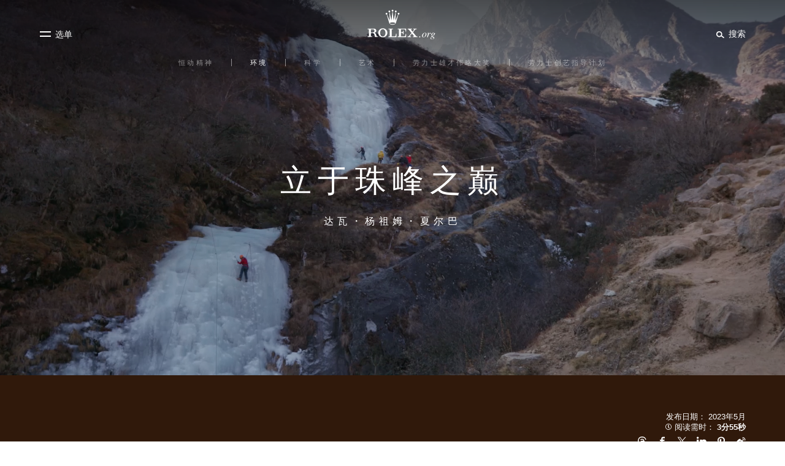

--- FILE ---
content_type: text/css
request_url: https://www.rolex.org/dist/rolex-org/static/css/CoverVideo.86508565.chunk.css
body_size: 1448
content:
.rlxr-sharing__list{list-style:none;margin:0;padding:0}.rlxr-sharing__text{text-align:center;font-family:RolexFont;font-family:var(--main-font);text-rendering:optimizeLegibility;-webkit-font-smoothing:antialiased;font-smoothing:antialiased;letter-spacing:.2em;line-height:1.4em;font-weight:700;font-weight:var(--weight-bold);font-size:calc(10px + 1*(100vw - 320px)/1280);margin:0 0 12px;font-size:calc(10px + 1*(100vw - 420px)/860)}@media screen and (min-width:1280px){.rlxr-sharing__text{font-size:11px}}@media screen and (max-width:420px){.rlxr-sharing__text{font-size:10px}}@media screen and (min-width:1600px){.rlxr-sharing__text{font-size:11px}}@media screen and (max-width:320px){.rlxr-sharing__text{font-size:10px}}.rlxr-sharing__item{margin:0 8px;display:inline-block}.rlxr-sharing__item:last-child{margin:0 0 0 8px}.rlxr-sharing__link{cursor:pointer;background:none;border:none;-webkit-appearance:none;-moz-appearance:none;appearance:none;padding:0;margin:0;display:inline-block}.rlxr-sharing__link svg{fill:#212121;fill:var(--color-black);-webkit-transition:all .3s ease-out;-o-transition:all ease-out .3s;transition:all .3s ease-out}@media (hover:hover){.rlxr-sharing__link:hover{color:#127749;color:var(--color-green)}.rlxr-sharing__link:hover svg{fill:#127749;fill:var(--color-green)}}.rlxr-sharing__label{font-size:11px;text-transform:capitalize;color:#fff;color:var(--color-white);margin-left:5px;vertical-align:text-top}.rlxr-sharing--color-white svg{fill:#fff;fill:var(--color-white)}.rlxr-sharing--context-page-bottom{padding:60px 0;text-align:center;background-color:#f8f8f8;background-color:var(--color-grey);position:relative}.rlxr-sharing--context-page-bottom .rlxr-sharing__list{margin:0}.rlxr-sharing__containerNativeShare{display:-webkit-box;display:-ms-flexbox;display:flex;-webkit-box-pack:center;-ms-flex-pack:center;justify-content:center;-webkit-box-align:center;-ms-flex-align:center;align-items:center;border:1px solid #fff;border-radius:30px;padding:12px 40px;cursor:pointer}.rlxr-sharing__containerNativeShare p{font-family:Helvetica Now Text,Helvetica Neue,Arial Nova,Helvetica,Arial,sans-serif;font-family:var(--text-font);margin:0 0 0 14px}.rlxr-cover-video{position:relative;overflow:hidden;background-size:cover;background-position:50%}.rlxr-cover-video .rlxr-sharing{position:absolute;bottom:calc(100% + 10px);right:0;z-index:20}.rlxr-cover-video .rlxr-scroll-down{bottom:5vh;z-index:3;-webkit-transform:translateX(-50%) scale(.8);transform:translateX(-50%) scale(.8);cursor:pointer;width:50px;height:100px}@media (max-height:500px){.rlxr-cover-video .rlxr-scroll-down{opacity:0}}.mobile .rlxr-cover-video .rlxr-scroll-down{bottom:15%}.rlxr-cover-video__wrapper{height:70vh;overflow:hidden}@media (min-aspect-ratio:16/9){.is-edge .rlxr-cover-video__preview{height:200%;width:auto;top:-50%}}@media (max-aspect-ratio:16/9){.is-edge .rlxr-cover-video__preview{width:200%;height:auto;left:-50%}}.rlxr-cover-video__preview{top:0;left:0;width:100%;height:100%;-o-object-fit:cover;object-fit:cover}.rlxr-cover-video__text{width:80%;position:absolute;top:60%;left:50%;-webkit-transform:translate(-50%,-50%);transform:translate(-50%,-50%);z-index:5;color:#fff;color:var(--color-white);text-align:center;opacity:0;-webkit-transition:top 1.5s,opacity 1.5s;-o-transition:top 1.5s,opacity 1.5s;transition:top 1.5s,opacity 1.5s}.rlxr-cover-video__reveal{top:50%;opacity:1}.rlxr-cover-video__title{font-family:RolexFont;font-family:var(--main-font);text-rendering:optimizeLegibility;-webkit-font-smoothing:antialiased;font-smoothing:antialiased;letter-spacing:.2em;line-height:1.4em;font-weight:300;font-weight:var(--weight-light);font-size:calc(22px + 38*(100vw - 320px)/1280);font-weight:400;font-weight:var(--weight-regular);margin:10px 0}@media screen and (min-width:1600px){.rlxr-cover-video__title{font-size:60px}}@media screen and (max-width:320px){.rlxr-cover-video__title{font-size:22px}}@media (min-width:768px){.rlxr-cover-video__title{margin:20px 0}}.rlxr-cover-video__subtitle{font-family:RolexFont;font-family:var(--main-font);text-rendering:optimizeLegibility;-webkit-font-smoothing:antialiased;font-smoothing:antialiased;letter-spacing:.2em;line-height:1.4em;margin:0;font-weight:700;font-weight:var(--weight-bold);font-size:calc(10px + 8*(100vw - 320px)/1280);font-weight:400;font-weight:var(--weight-regular);letter-spacing:.4em}@media screen and (min-width:1600px){.rlxr-cover-video__subtitle{font-size:18px}}@media screen and (max-width:320px){.rlxr-cover-video__subtitle{font-size:10px}}.zoom .rlxr-cover-video__subtitle{font-size:.5em}.rlxr-cover-video__buttons{margin-top:30px}@media (max-width:767px){.rlxr-cover-video__buttons{margin-top:20px}}.zoom .rlxr-cover-video__buttons{margin-top:0}.zoom .rlxr-cover-video__buttons .rlxr-button{line-height:.7em}.rlxr-cover-video__overlay{position:absolute;top:0;left:0;width:100%;height:100%;z-index:1;background:#000;opacity:.2;-webkit-transition:opacity .5s;-o-transition:opacity .5s;transition:opacity .5s}.rlxr-cover-video__close{position:absolute;top:20px;right:calc(5vw - 10px);z-index:403;cursor:pointer}.rlxr-cover-video__close .rlxr-icon{padding:10px;color:#fff;color:var(--color-white)}.rlxr-cover-video__fullvideowrapper{width:90%;max-width:1100px;margin:auto;display:-webkit-box;display:-ms-flexbox;display:flex;position:absolute;top:0;bottom:0;left:0;right:0;height:100%;z-index:402;-webkit-box-align:center;-ms-flex-align:center;align-items:center}.rlxr-cover-video__fullvideo{width:100%}.rlxr-contrast .rlxr-cover-video__text{background-color:#fff;color:#000;padding:20px}.rlxr-contrast .rlxr-cover-video__subtitle{padding-bottom:20px}.rlxr-contrast .rlxr-button:hover .rlxr-icon-play svg{color:#212121;color:var(--color-black)}@media (min-width:768px){.rlxr-cover-video__wrapper{height:80vh}}@media (min-width:1280px){.rlxr-cover-video__close{right:20px}}

--- FILE ---
content_type: text/css
request_url: https://www.rolex.org/dist/rolex-org/static/css/VideoPlaylistRoller.07a8a4c3.chunk.css
body_size: 2130
content:
.RollerCard_component__z6ZB4{display:inline-block;margin-right:10px;cursor:pointer}.RollerCard_component__z6ZB4 figure{margin:0;display:inline-block}.RollerCard_component__z6ZB4:last-child{margin-right:0}.RollerCard_highlighted__WROaI .RollerCard_overlay__12Btu{display:-webkit-box;display:-ms-flexbox;display:flex}.RollerCard_highlighted__WROaI figcaption{color:#127749;color:var(--color-green)}.RollerCard_button__3rfa7{border:none;background:none;text-align:left;padding:0;cursor:pointer;color:inherit}.RollerCard_button__3rfa7 figcaption{-webkit-transition:color .4s;-o-transition:color .4s;transition:color .4s}.RollerCard_wrapper__BC64_{position:relative;margin-bottom:10px;color:#fff;color:var(--color-white)}.RollerCard_duration__3eLM7{position:absolute;bottom:5px;right:5px;z-index:2;font-size:13px;font-weight:400;font-weight:var(--weight-regular)}.RollerCard_overlay__12Btu{display:none;position:absolute;top:0;left:0;width:100%;height:100%;z-index:1;font-size:14px;font-weight:700;font-weight:var(--weight-bold);-webkit-box-align:center;-ms-flex-align:center;align-items:center;-webkit-box-pack:center;-ms-flex-pack:center;justify-content:center;background:rgba(0,0,0,.6)}.RollerCard_date__22qmH{font-size:13px;font-weight:300;font-weight:var(--weight-light)}.RollerCard_title__1RLDN{font-size:16px;font-weight:700;font-weight:var(--weight-bold);margin:0}.RollerCard_image__2Vnyy{display:block;width:100%}@media (hover:hover){.RollerCard_button__3rfa7:hover figcaption{color:#127749;color:var(--color-green)}}.rlxr-contrast .RollerCard_component__z6ZB4{background-color:#fff;padding:20px 40px 0 10px}.rlxr-contrast .RollerCard_component__z6ZB4 .RollerCard_date__22qmH,.rlxr-contrast .RollerCard_component__z6ZB4 .RollerCard_title__1RLDN{color:#000}@media (max-width:767px){.RollerCard_component__z6ZB4{width:242px}}@media (min-width:768px){.RollerCard_component__z6ZB4{width:300px}}.Roller_component__1vZz9{position:relative;overflow:hidden}.Roller_content__2P7NB{position:relative;width:100%;display:inline-block;-ms-touch-action:pan-y;-webkit-touch-action:pan-y;touch-action:pan-y}.Roller_dragboxContainer__fdl7f{height:auto}.Roller_dragbox__1Wy2E{position:absolute;left:0;top:0;-ms-touch-action:pan-y;touch-action:pan-y}.Roller_list__2X2hO{padding:0;margin:0;display:-webkit-box;display:-ms-flexbox;display:flex;-webkit-box-orient:horizontal;-webkit-box-direction:normal;-ms-flex-direction:row;flex-direction:row;-webkit-box-align:stretch;-ms-flex-align:stretch;align-items:stretch}.Roller_navContainer__2W3nv{padding:0;margin:0 auto 18px;position:relative;bottom:0;height:20px}@media (min-width:768px){.no-touchevents .Roller_navContainer__2W3nv:hover .Roller_navCursor__1Uxbs{height:4px;top:-1px}}.Roller_nav__1Z-CL{width:100%;margin:auto;position:absolute;top:0;bottom:0;left:50%;-webkit-transform:translate(-50%);transform:translate(-50%);background-color:#d4d4d4;height:2px}.Roller_navCursor__1Uxbs{-webkit-transition:height .2s ease-out,top .2s ease-in-out;-o-transition:height .2s ease-out,top .2s ease-in-out;transition:height .2s ease-out,top .2s ease-in-out;position:relative;z-index:10;height:2px;top:0;background-color:#fff;background-color:var(--color-white)}@media (max-width:767px){.Roller_content__2P7NB{margin-bottom:40px}}@media (min-width:768px){.Roller_content__2P7NB{margin-bottom:50px}}.VideoPlaylistRoller_component__36HZ2{color:#fff;color:var(--color-white)}.VideoPlaylistRoller_player__3B_V2{width:90%;max-width:960px;margin-right:auto;margin-left:auto}.VideoPlaylistRoller_maintitle__206Es{font-family:RolexFont;font-family:var(--main-font);text-rendering:optimizeLegibility;-webkit-font-smoothing:antialiased;font-smoothing:antialiased;letter-spacing:.2em;line-height:1.4em;font-weight:300;font-weight:var(--weight-light);font-size:13px;margin:0 0 20px}@media (max-width:767px){.VideoPlaylistRoller_maintitle__206Es{font-size:12px}}.VideoPlaylistRoller_maintitle__206Es span{font-weight:700;font-weight:var(--weight-bold)}.VideoPlaylistRoller_info__2ZYPf{display:-webkit-box;display:-ms-flexbox;display:flex;-webkit-box-pack:justify;-ms-flex-pack:justify;justify-content:space-between;font-family:Helvetica Now Text,Helvetica Neue,Arial Nova,Helvetica,Arial,sans-serif;font-family:var(--text-font);letter-spacing:0;line-height:1.9em}.VideoPlaylistRoller_info__2ZYPf:lang(ko){font-family:Malgun Gothic,Dotum,AppleSDGothicNeo-Medium,Apple SD Gothic Neo Medium,Helvetica,sans-serif}.VideoPlaylistRoller_info__2ZYPf{font-weight:400;font-weight:var(--weight-regular);font-size:calc(11px + 2*(100vw - 320px)/1280);margin:15px 0 35px;line-height:1.4em}@media screen and (min-width:1600px){.VideoPlaylistRoller_info__2ZYPf{font-size:13px}}@media screen and (max-width:320px){.VideoPlaylistRoller_info__2ZYPf{font-size:11px}}@media (max-width:767px){.VideoPlaylistRoller_info__2ZYPf .VideoPlaylistRoller_label__1Yxe2{display:none}}.VideoPlaylistRoller_date__2nfsl,.VideoPlaylistRoller_time__2ia0S{width:30%}@media (max-width:767px){.VideoPlaylistRoller_date__2nfsl,.VideoPlaylistRoller_time__2ia0S{width:auto}}.VideoPlaylistRoller_time__2ia0S{text-align:right;position:relative;display:-webkit-box;display:-ms-flexbox;display:flex;-webkit-box-orient:horizontal;-webkit-box-direction:reverse;-ms-flex-direction:row-reverse;flex-direction:row-reverse;-ms-flex-line-pack:center;align-content:center}.VideoPlaylistRoller_time__2ia0S span:first-child{margin-left:5px}.VideoPlaylistRoller_time__2ia0S span:last-child{-ms-flex-item-align:center;-ms-grid-row-align:center;align-self:center;vertical-align:baseline;margin-right:5px}span[name=clock]{vertical-align:baseline;margin-right:5px}.VideoPlaylistRoller_title__3LPVH{font-family:RolexFont;font-family:var(--main-font);text-rendering:optimizeLegibility;-webkit-font-smoothing:antialiased;font-smoothing:antialiased;letter-spacing:.2em;line-height:1.4em;font-size:16px;font-weight:700;font-weight:var(--weight-bold);margin:35px 0 30px}.VideoPlaylistRoller_description__2A0zA{font-family:Helvetica Now Text,Helvetica Neue,Arial Nova,Helvetica,Arial,sans-serif;font-family:var(--text-font);letter-spacing:0;line-height:1.9em}.VideoPlaylistRoller_description__2A0zA:lang(ko){font-family:Malgun Gothic,Dotum,AppleSDGothicNeo-Medium,Apple SD Gothic Neo Medium,Helvetica,sans-serif}.VideoPlaylistRoller_description__2A0zA{font-weight:400;font-weight:var(--weight-regular);font-size:calc(12px + 4*(100vw - 320px)/1280);line-height:1.4em;font-size:16px;font-weight:300;font-weight:var(--weight-light);margin:0 0 35px}@media screen and (min-width:1600px){.VideoPlaylistRoller_description__2A0zA{font-size:16px}}@media screen and (max-width:320px){.VideoPlaylistRoller_description__2A0zA{font-size:12px}}.VideoPlaylistRoller_expand__3TsdP{color:#818181;cursor:pointer}.VideoPlaylistRoller_more__2MItL{vertical-align:baseline;margin-left:4px}.VideoPlaylistRoller_link__oix9F{font-size:15px;font-weight:700;font-weight:var(--weight-bold);color:inherit;text-decoration:underline}.VideoPlaylistRoller_link__oix9F:hover{color:#127749;color:var(--color-green)}.VideoPlaylistRoller_roller__1lWPP .VideoPlaylistRoller_maintitle__206Es{width:90%;max-width:960px;margin-right:auto;margin-left:auto}@media (max-width:767px){.VideoPlaylistRoller_component__36HZ2{padding:70px 0}.VideoPlaylistRoller_player__3B_V2{margin-bottom:70px}.VideoPlaylistRoller_roller__1lWPP{margin-top:70px}.VideoPlaylistRoller_title__3LPVH{margin-bottom:25px}}@media (min-width:768px){.VideoPlaylistRoller_component__36HZ2{padding:100px 0}.VideoPlaylistRoller_player__3B_V2{margin-bottom:100px}.VideoPlaylistRoller_roller__1lWPP{margin-top:100px}}@media (min-width:1024px){.VideoPlaylistRoller_description__2A0zA{font-size:20px}}

--- FILE ---
content_type: application/x-javascript
request_url: https://www.rolex.org/dist/rolex-org/static/js/TextSection.a89ab394.chunk.js
body_size: 780
content:
(window.webpackJsonp=window.webpackJsonp||[]).push([[76],{581:function(e,t,n){},657:function(e,t,n){"use strict";n.r(t);var a=n(5),l=n(9),r=n(6),o=n(7),c=n(8),i=n(0),s=n.n(i),u=n(3),m=n(14),p=(n(23),n(25)),x=n(15),d=(n(581),function(e){function t(e){var n;return Object(a.a)(this,t),(n=Object(r.a)(this,Object(o.a)(t).call(this,e))).onScroll=function(){if(n.componentRef&&n.componentRef.current){var e=n.componentRef.current.getBoundingClientRect().top;.8*n.props.layout.windowHeight>e&&(window.removeEventListener("scroll",n.onScroll),n.setState({reveal:!0}))}},n.state={reveal:!1},n.componentRef=s.a.createRef(),n}return Object(c.a)(t,e),Object(l.a)(t,[{key:"componentDidMount",value:function(){if(this.props.ssr)return null;this.onScroll(),window.addEventListener("scroll",this.onScroll)}},{key:"render",value:function(){var e=this,t=this.state.reveal,n=this.props,a=n.lang,l=n.fields,r=l.suptitle,o=l.title,c=l.text,i=l.linkLabel,u=l.linkName,d=l.link,v=l.isYoutube,f=l.isDownload,b=Object(x.a)(c.value,a.current);return s.a.createElement("section",{ref:this.componentRef,className:"".concat(t?"rlxr-text-section rlxr-text-section__reveal":"rlxr-text-section"," ").concat(f.value?"rlxr-text-section-download":"")},s.a.createElement(m.RichText,{tag:"span",field:r,className:"rlxr-text-section__suptitle"}),s.a.createElement(m.RichText,{tag:"h2",field:o,className:"rlxr-text-section__title"}),s.a.createElement(m.RichText,{tag:"div",field:{value:b},className:"rlxr-text-section__text"}),s.a.createElement(x.x,{label:i.value,linkName:u.value,link:d.value}),v.value&&s.a.createElement(p.a,{className:"rlxr-text-section__btn rlxr-button rlxr-button--kappa",href:d.value,target:"_blank",rel:"noopener"},s.a.createElement(x.o,{name:"exit",width:"13",height:"13",className:"rlxr-text-section__btn-icon"}),s.a.createElement("span",null,i.value)),f.value&&s.a.createElement("a",{className:"rlxr-text-section__btn rlxr-button rlxr-button--alpha",href:d.value,target:"_blank",rel:"noopener noreferrer",onClick:function(){e.props.wa.wa_trigger_event({eventName:"download",data:{fileName:"Rolex-Arts-Festival-Performances-and-Events.pdf",downloadPosition:"hub page",downloadType:"programme"}})}},s.a.createElement(x.o,{name:"exit",width:"13",height:"13",className:"rlxr-text-section__btn-icon"}),s.a.createElement("span",null,i.value)))}}]),t}(i.Component));t.default=Object(u.p)(Object(u.x)(Object(u.r)(Object(u.y)(d))))}}]);

--- FILE ---
content_type: application/x-javascript
request_url: https://www.rolex.org/dist/rolex-org/static/js/HubBackgroundQuote.ad74c62d.chunk.js
body_size: 1613
content:
(window.webpackJsonp=window.webpackJsonp||[]).push([[32],{623:function(e,t,r){"use strict";r.r(t);var a=r(5),n=r(9),i=r(6),o=r(7),l=r(8),c=r(0),s=r.n(c),u=r(14),d=r(3),m=r(15),g=r(23),p=r(72),h=r(95),b=r(108),v=(r(142),r(140),function(e){function t(e){var r;return Object(a.a)(this,t),(r=Object(i.a)(this,Object(o.a)(t).call(this,e))).onVisible=function(e){if(r.props.ssr)return null;r.props.fields.title.value&&r.props.fields.title&&(r.imageContainer.current.parentNode.querySelector(".rlxr-quote").classList.add("rlxr-animation-zoom-out"),r.imageContainer.current.parentNode.querySelector(".rlxr-quote p").classList.add("rlxr-animation-translate","rlxr-animation-fade-in"),r.imageContainer.current.parentNode.querySelector(".rlxr-quote footer").classList.add("rlxr-animation-fade-in"));var t=r.imageContainer.current.querySelector(".rlxr-content-picture img");t&&t.classList.add("rlxr-animation-zoom-in-out","rlxr-animation-fade-in"),window.addEventListener("scroll",r.onScroll)},r.onHidden=function(e){if(r.props.ssr)return null;window.removeEventListener("scroll",r.onScroll),r.onScroll.cancel()},r.onScroll=Object(h.a)(function(e){if(r.imageContainer&&r.imageContainer.current&&r.imageContainer.current.parentNode&&r.imageContainer.current.parentNode.parentNode){var t=r.imageContainer.current,a=r.imageContainer.current.parentNode.parentNode,n=t.querySelector(".rlxr-content-picture img"),i=Math.round(n.getBoundingClientRect().height-a.getBoundingClientRect().height),o=1-(a.getBoundingClientRect().y+a.getBoundingClientRect().height)/(window.innerHeight+a.getBoundingClientRect().height),l=0+i*(o=o<0?0:o>1?1:o);t.style.transform="translate3d(0,"+l+"px,0) rotate(0.01deg)"}},1e3/60),r.state={visible:!1},r.componentRef=s.a.createRef(),r.imageContainer=s.a.createRef(),r}return Object(l.a)(t,e),Object(n.a)(t,[{key:"componentDidMount",value:function(){var e=this;this.props.fields.title.value&&this.props.fields.title&&(this.imageContainer.current.parentNode.querySelector(".rlxr-quote").classList.add("rlxr-animation-zoom-out-init"),this.imageContainer.current.parentNode.querySelector(".rlxr-quote p").classList.add("rlxr-animation-fade-in-init","rlxr-animation-translate-init"),this.imageContainer.current.parentNode.querySelector(".rlxr-quote footer").classList.add("rlxr-animation-fade-in-init"));var t=this.imageContainer.current.querySelector(".rlxr-content-picture img");if(t&&t.classList.add("rlxr-animation-zoom-in-out-init","rlxr-animation-fade-in-init"),this.props.ssr)return null;this.visibleObserver=new IntersectionObserver(function(t){t[0].isIntersecting&&(e.visibleObserver.unobserve(e.componentRef.current),e.setState({visible:!0}))},{rootMargin:"0px 0px 300px 0px"}),this.visibleObserver.observe(this.componentRef.current)}},{key:"componentWillUnmount",value:function(){this.props.ssr||(this.visibleObserver.unobserve(this.componentRef.current),window.removeEventListener("scroll",this.onScroll),this.onScroll.cancel())}},{key:"render",value:function(){var e=this.props.fields,t=e.backgroundPortrait_src,r=e.backgroundPortrait_alt,a=e.backgroundLandscape_src,n=e.backgroundLandscape_alt,i=e.align.value,o=e.withMargin,l=(o=void 0!==o&&o).value,c=e.title,d=e.link,h=e.linkText,v=e.name,f=e.rightDirection,x=e.isQuote,q=e.blackBackground,k=e.ligthImageBackground,E=e.contentLeft,C=e.fullwidth,w=k&&!0===k.value?"rlxr-hub-background-quote__ligth-image-background":"",N=q&&!0===q.value?" rlxr-hub-background-quote___black-background":"",_=E&&!0===E.value?"left":"right",y=C&&!0===C.value?{width:"90%"}:null,S={value:t.value+"?impolicy=overlayed"},L={value:a.value+"?impolicy=overlayed"},R=[{image:a,text:""}];return s.a.createElement(p.a,{onEnter:this.onVisible,onLeave:this.onHidden},s.a.createElement("div",{className:N+" "+w,ref:this.componentRef},s.a.createElement("section",{className:"rlxr-hub-background-quote rlxr-hub-background-quote--".concat(i," ").concat(l?"rlxr-hub-background-quote--with-margin":""," ")},s.a.createElement("figure",{className:"rlxr-hub-background-quote__wrapper"},s.a.createElement("div",{className:"rlxr-hub-background-quote__background",ref:this.imageContainer},this.state.visible&&(c&&c.value?s.a.createElement(m.g,{portrait:s.a.createElement(m.i,{src:S,alt:r}),landscape:s.a.createElement(m.i,{src:L,alt:n})}):s.a.createElement(b.a,{slideData:R},s.a.createElement(m.g,{portrait:s.a.createElement(m.i,{src:S,alt:r}),landscape:s.a.createElement(m.i,{src:L,alt:n})})))),!!c&&!!c.value&&s.a.createElement("div",null,s.a.createElement("figcaption",{className:"rlxr-hub-background-quote__content rlxr-hub-background-quote-".concat(_),style:y},s.a.createElement("blockquote",{className:f.value?"rlxr-quote rlxr-quote--right":"rlxr-quote rlxr-quote--left"},s.a.createElement("p",{className:x.value?"":"rlxr-quote-disable"},s.a.createElement("span",{className:"rlxr-quote__content"},s.a.createElement(u.RichText,{field:c,tag:"span",className:"rlxr-quote__title"}))),s.a.createElement("footer",null,s.a.createElement(u.RichText,{className:"rlxr-quote__author",field:v,tag:"cite"}),!!d&&!!d.value&&s.a.createElement(m.e,{as:g.a,to:d.value,modifiers:["gamma","hub-background-quote-read-more"]},h.value)))))))))}}]),t}(c.Component));v.defaultProps={withMargin:{value:!1}},t.default=Object(d.p)(v)}}]);

--- FILE ---
content_type: text/vtt
request_url: https://www.rolex.org/-/media/rolex-org//data/media/video/environment/perpetual-planet/dawa-yangzum-sherpa/episode-1/soc_pp_doc_dawa_yangzum_sherpa_23_a_ep_1_133_en_pn_ly_no_clock_16x9-zh-hans.vtt
body_size: 1629
content:
WEBVTT

STYLE

00:00:00.520 --> 00:00:03.960
登山让你学到很多生活哲理

00:00:04.120 --> 00:00:08.120
如耐心和奋斗
不要失去专注力

00:00:08.280 --> 00:00:11.880
劳力士“保护地球·恒动不息”计划
呈献

00:00:12.040 --> 00:00:15.640
达瓦·扬祖姆·夏尔巴：
引领登山之路

00:00:15.800 --> 00:00:18.000
第一集
高海拔

00:00:18.160 --> 00:00:20.200
我出生在一个

00:00:20.360 --> 00:00:23.120
没有自来水或电力的村庄

00:00:23.280 --> 00:00:28.080
当我想开始登山时
不知该如何入门

00:00:28.240 --> 00:00:31.160
所幸遇到很多良师益友

00:00:31.320 --> 00:00:33.720
他们助我跨入登山的大门

00:00:34.960 --> 00:00:37.480
2012年我登上了珠穆朗玛峰

00:00:38.280 --> 00:00:42.880
十四座八千米高山中
我登顶过八座

00:00:43.040 --> 00:00:47.600
我是获得国际山岳向导认证的
第一位亚洲女性

00:00:50.160 --> 00:00:53.680
我获得这一切成就
但仍然不满足

00:00:54.320 --> 00:00:58.240
我一直在想：“还缺少什么？”
我想达成更多

00:01:03.480 --> 00:01:06.600
登山仍是男性主导的运动

00:01:07.680 --> 00:01:12.800
我专为女性开设了
训练高海拔攀登的课程

00:01:15.000 --> 00:01:18.720
我们教她们如何佩戴所有装备
学习结绳

00:01:18.880 --> 00:01:22.200
和登山技术、攀岩、攀冰

00:01:24.720 --> 00:01:27.160
-开锁，锁上

00:01:28.480 --> 00:01:33.120
她们必需热爱登山
才能做到非常优秀

00:01:39.160 --> 00:01:44.240
当我看着她们
就像看到十年前的自己

00:01:44.400 --> 00:01:47.720
这个变化让我很开心

00:01:47.880 --> 00:01:50.560
我意识到这对我自己也是有益的

00:01:53.800 --> 00:01:58.400
我体会过得到别人帮助时的心情

00:02:01.560 --> 00:02:05.800
所以我愿意帮助她们
让她们可以继续追逐自己的梦想

00:02:07.440 --> 00:02:10.400
#恒动精神#

--- FILE ---
content_type: application/x-javascript;charset=utf-8
request_url: https://smetrics.rolex.com/id?d_visid_ver=5.5.0&d_fieldgroup=A&mcorgid=1FE034B8527850350A490D44%40AdobeOrg&mid=05040473159679352574689136282823699782&ts=1768803404087
body_size: -41
content:
{"mid":"05040473159679352574689136282823699782"}

--- FILE ---
content_type: text/vtt
request_url: https://www.rolex.org/-/media/rolex-org//data/media/video/environment/perpetual-planet/dawa-yangzum-sherpa/episode-1/soc_pp_doc_dawa_yangzum_sherpa_23_a_ep_1_133_en_pn_ly_no_clock_16x9-zh-hans.vtt
body_size: 1400
content:
﻿WEBVTT

STYLE

00:00:00.520 --> 00:00:03.960
登山让你学到很多生活哲理

00:00:04.120 --> 00:00:08.120
如耐心和奋斗
不要失去专注力

00:00:08.280 --> 00:00:11.880
劳力士“保护地球·恒动不息”计划
呈献

00:00:12.040 --> 00:00:15.640
达瓦·扬祖姆·夏尔巴：
引领登山之路

00:00:15.800 --> 00:00:18.000
第一集
高海拔

00:00:18.160 --> 00:00:20.200
我出生在一个

00:00:20.360 --> 00:00:23.120
没有自来水或电力的村庄

00:00:23.280 --> 00:00:28.080
当我想开始登山时
不知该如何入门

00:00:28.240 --> 00:00:31.160
所幸遇到很多良师益友

00:00:31.320 --> 00:00:33.720
他们助我跨入登山的大门

00:00:34.960 --> 00:00:37.480
2012年我登上了珠穆朗玛峰

00:00:38.280 --> 00:00:42.880
十四座八千米高山中
我登顶过八座

00:00:43.040 --> 00:00:47.600
我是获得国际山岳向导认证的
第一位亚洲女性

00:00:50.160 --> 00:00:53.680
我获得这一切成就
但仍然不满足

00:00:54.320 --> 00:00:58.240
我一直在想：“还缺少什么？”
我想达成更多

00:01:03.480 --> 00:01:06.600
登山仍是男性主导的运动

00:01:07.680 --> 00:01:12.800
我专为女性开设了
训练高海拔攀登的课程

00:01:15.000 --> 00:01:18.720
我们教她们如何佩戴所有装备
学习结绳

00:01:18.880 --> 00:01:22.200
和登山技术、攀岩、攀冰

00:01:24.720 --> 00:01:27.160
-开锁，锁上

00:01:28.480 --> 00:01:33.120
她们必需热爱登山
才能做到非常优秀

00:01:39.160 --> 00:01:44.240
当我看着她们
就像看到十年前的自己

00:01:44.400 --> 00:01:47.720
这个变化让我很开心

00:01:47.880 --> 00:01:50.560
我意识到这对我自己也是有益的

00:01:53.800 --> 00:01:58.400
我体会过得到别人帮助时的心情

00:02:01.560 --> 00:02:05.800
所以我愿意帮助她们
让她们可以继续追逐自己的梦想

00:02:07.440 --> 00:02:10.400
#恒动精神#

--- FILE ---
content_type: application/x-javascript
request_url: https://www.rolex.org/dist/rolex-org/static/js/VideoPlaylistRoller.ee2792ec.chunk.js
body_size: 4156
content:
(window.webpackJsonp=window.webpackJsonp||[]).push([[83],{591:function(t,e,a){t.exports={component:"RollerCard_component__z6ZB4",highlighted:"RollerCard_highlighted__WROaI",overlay:"RollerCard_overlay__12Btu",button:"RollerCard_button__3rfa7",wrapper:"RollerCard_wrapper__BC64_",duration:"RollerCard_duration__3eLM7",date:"RollerCard_date__22qmH",title:"RollerCard_title__1RLDN",image:"RollerCard_image__2Vnyy"}},593:function(t,e,a){t.exports={component:"Roller_component__1vZz9",content:"Roller_content__2P7NB",dragboxContainer:"Roller_dragboxContainer__fdl7f",dragbox:"Roller_dragbox__1Wy2E",list:"Roller_list__2X2hO",navContainer:"Roller_navContainer__2W3nv",navCursor:"Roller_navCursor__1Uxbs",nav:"Roller_nav__1Z-CL"}},595:function(t,e,a){t.exports={component:"VideoPlaylistRoller_component__36HZ2",player:"VideoPlaylistRoller_player__3B_V2",maintitle:"VideoPlaylistRoller_maintitle__206Es",info:"VideoPlaylistRoller_info__2ZYPf",label:"VideoPlaylistRoller_label__1Yxe2",date:"VideoPlaylistRoller_date__2nfsl",time:"VideoPlaylistRoller_time__2ia0S",title:"VideoPlaylistRoller_title__3LPVH",description:"VideoPlaylistRoller_description__2A0zA",expand:"VideoPlaylistRoller_expand__3TsdP",more:"VideoPlaylistRoller_more__2MItL",link:"VideoPlaylistRoller_link__oix9F",roller:"VideoPlaylistRoller_roller__1lWPP"}},671:function(t,e,a){"use strict";a.r(e);var r=a(5),n=a(9),o=a(6),i=a(7),s=a(8),c=a(0),l=a.n(c),u=a(14),d=a(16),h=a(40),m=a.n(h),p=a(3),g=a(15),b=a(13),x=a(31),f=a(84),v=a(30),_=a(55),C=a(591),y=a.n(C),R=function(t){function e(){return Object(r.a)(this,e),Object(o.a)(this,Object(i.a)(e).apply(this,arguments))}return Object(s.a)(e,t),Object(n.a)(e,[{key:"render",value:function(){var t=this.props,e=t.t,a=t.index,r=t.highlight,n=t.title,o=t.date,i=t.duration,s=t.posterframe,c=t.contentUpdate,d=a===r.index&&r.enabled?y.a.highlighted:"";return l.a.createElement("li",{className:"".concat(y.a.component," ").concat(d)},l.a.createElement("button",{className:y.a.button,onClick:function(){return c(a)}},l.a.createElement("figure",{role:"img"},l.a.createElement("div",{className:y.a.wrapper},l.a.createElement(g.B,{duration:i.value}),l.a.createElement("span",{className:y.a.overlay},e("now-playing")),l.a.createElement(g.i,{src:s,className:y.a.image,alt:""})),l.a.createElement("figcaption",{className:y.a.caption},l.a.createElement(u.RichText,{tag:"span",className:y.a.date,field:o}),l.a.createElement(u.RichText,{tag:"h3",className:y.a.title,field:n})))))}}]),e}(c.Component),j=Object(d.b)()(R),O=a(593),k=a.n(O),E=function(t){function e(t){var a;return Object(r.a)(this,e),(a=Object(o.a)(this,Object(i.a)(e).call(this,t))).boxRef=l.a.createRef(),a.cursorRef=l.a.createRef(),a.cursorContainerRef=l.a.createRef(),a.ro=null,a.boxStyler=null,a.boxX=null,a.pointerBoxTracker=null,a.isDragHorizontal=!1,a.pointerCursorTracker=null,a.isDragNotClick=!1,a.isMouseDown=!1,a.bodyTranslate=0,a.getBounds=function(){var t=a.props.layout,e=t.textColumnMargins,r=t.textColumnWidth;return{max:-(a.state.contentWidth-(e+r)),min:e}},a.getCursorSliderWidth=function(){var t=a.props.layout.textColumnWidth;return Math.min(1*t,960)},a.getDisplayHorizontalScrollbar=function(){var t=a.props.layout.textColumnWidth;if(a.boxRef.current)return a.boxRef.current.clientWidth>t?"block":"none"},a.getCursorBound=function(){return{min:0,max:a.getCursorSliderWidth()-a.getCursorWidth()}},a.getClamped=function(t){var e=a.getBounds();return Object(x.a)(e.max,e.min,t)},a.startBoxTrackingFromClick=function(t){return a.startBoxTracking(t,!1)},a.startBoxTrackingFromTouch=function(t){return a.startBoxTracking(t,!0)},a.startBoxTracking=function(t,e){e||t.preventDefault();var r=a.boxX.get();a.isDragHorizontal=null,a.pointerBoxTracker=Object(b.i)({x:r,y:0,preventDefault:!1}).pipe(function(t){if(!1===e||null!==a.isDragHorizontal)return t;var r=t.x-a.startX,n=a.y-a.startY,o=180*Math.atan2(Math.abs(n),Math.abs(r))/Math.PI;return a.isDragHorizontal=!(o>45),t}).pipe(function(t){return e&&!0!==a.isDragHorizontal&&(a.bodyTranslate=t.y),e&&!1===a.isDragHorizontal?{y:t.y,x:a.boxX.get()}:t}).pipe(function(t){return t.x}).pipe(a.getClamped).start(a.boxX)},a.startDocumentTracking=function(t){a.isDragNotClick=!1,a.pointerDocumentTracker=Object(b.i)({x:0,y:0,preventDefault:!1}).pipe(function(t){return Object(x.b)({x:0,y:0},t)}).start(function(t){!1===a.isDragNotClick&&Math.abs(t)>20&&(a.isDragNotClick=!0,a.pointerDocumentTracker.stop())})},a.stopTracking=function(t){a.bodyTranslate=0,a.pointerBoxTracker&&a.pointerBoxTracker.stop(),a.pointerCursorTracker&&a.pointerCursorTracker.stop(),a.pointerDocumentTracker&&a.pointerDocumentTracker.stop(),a.getDragEndTransition().start(a.boxX)},a.touchstart=function(t){t.touches||(t.touches=t.targetTouches),a.x=t.touches[0].clientX},a.touchmove=function(t){t.touches||(t.touches=t.targetTouches);var e=t.touches[0].clientX-a.x,r=t.touches[0].clientY-a.y;a.x=t.touches[0].clientX,a.y=t.touches[0].clientY,(e>10||r>10)&&(t.preventDefault(),t.stopPropagation())},a.startCursorTracking=function(t){t.preventDefault();var e=a.getBounds(),r=a.getCursorBound(),n=a.boxX.get(),o=Object(x.c)([e.min,e.max],[r.min,r.max])(n);a.pointerCursorTracker=Object(b.i)({x:o}).pipe(function(t){return t.x}).pipe(function(t){var e=a.getBounds(),r=a.getCursorBound();return Object(x.c)([r.min,r.max],[e.min,e.max])(t)}).pipe(a.getClamped).start(a.boxX)},a.getDragEndTransition=function(){var t=a.boxX.get(),e=a.boxX.getVelocity(),r=a.getBounds(),n=function(t){return t<r.max||t>r.min};if(n(t))return Object(b.j)({from:t,to:Object(x.a)(r.max,r.min,t),velocity:e,mass:.2,stifness:700,damping:1e3});var o=.3*e,i=Math.round(t+o);return n(i)?Object(b.j)({from:t,to:Object(x.a)(r.max,r.min,i),velocity:e,mass:.2,stifness:700,damping:1e3}):Object(b.c)({from:t,velocity:e,power:.3})},a.onWheel=function(t){a.boxPhysics||(a.boxPhysics=Object(b.h)({from:a.boxX.get(),restSpeed:!1}).pipe(function(t){var e=a.getBounds();return b.l.clamp(e.max,e.min)(t)}).start(a.boxX)),Math.abs(t.deltaX)>Math.abs(t.deltaY)&&(a.boxPhysics.set(a.boxX.get()-t.deltaX),a.boxPhysics.setVelocity(-t.deltaX),t.preventDefault())},a.onWheelEnd=Object(_.a)(function(t){a.boxPhysics=null,a.getDragEndTransition().start(a.boxX)},100),a.cursorNavSync=function(t){var e=a.getBounds(),r=a.getCursorBound(),n=Object(x.c)([e.min,e.max],[r.min,r.max]);a.cursorStyler.set("x",n(t))},a.cursorSync=function(t){var e=a.getBounds(),r=a.getCursorBound(),n=Object(x.c)([e.min,e.max],[r.min,r.max]);a.cursorStyler.set("x",n(t))},a.onNavContainerClick=function(t){if(!a.isDragNotClick&&a.cursorContainerRef.current){var e=a.cursorContainerRef.current.getBoundingClientRect().left,r=t.clientX-e,n=a.getCursorSliderWidth(),o=a.getCursorWidth()/2,i=n-a.getCursorWidth()/2,s=Object(x.c)([o,i],[0,1])(r),c=Object(x.a)(0,1,s),l=a.getBounds(),u=Object(x.c)([0,1],[l.min,l.max])(c);Object(b.j)({from:a.boxX.get(),to:u,velocity:a.boxX.getVelocity(),mass:.2,stifness:700,damping:1e3}).start(a.boxX)}},a.getCursorWidth=function(){return a.props.layout.windowWidth<=768?100:200},a.getImageHeight=function(){return Object(x.c)([600,1e3,1200],[200,400,550])(a.props.layout.windowWidth)},a.onResize=function(){clearTimeout(a.timeout),a.timeout=setTimeout(function(){a.boxX=Object(b.n)(a.props.layout.textColumnMargins),a.boxX.subscribe(a.boxStyler.set("x")),a.boxX.subscribe(a.cursorNavSync),a.boxX.subscribe(a.cursorSync)},200)},a.state={contentWidth:1e4,containerHeight:a.getImageHeight()},a.ro=new f.default(function(t,e){var r=t[0];r&&a.setState({contentWidth:r.contentRect.width,containerHeight:r.contentRect.height})}),a.x=0,a.y=0,a}return Object(s.a)(e,t),Object(n.a)(e,[{key:"componentDidMount",value:function(){if(this.boxRef.current&&this.cursorContainerRef.current){if(this.props.ssr)return null;window.addEventListener("resize",this.onResize),this.ro.observe(this.boxRef.current),this.boxStyler=Object(v.a)(this.boxRef.current),this.cursorStyler=Object(v.a)(this.cursorRef.current),this.boxX=Object(b.n)(this.props.layout.textColumnMargins),this.boxX.subscribe(this.boxStyler.set("x")),this.boxX.subscribe(this.cursorNavSync),this.boxX.subscribe(this.cursorSync),this.listeners=[Object(b.g)(this.boxRef.current,"mousedown").start(this.startBoxTrackingFromClick),Object(b.g)(this.boxRef.current,"touchstart").start(this.startBoxTrackingFromTouch),Object(b.g)(this.boxRef.current,"wheel").start(this.onWheel),Object(b.g)(this.boxRef.current,"wheel").start(this.onWheelEnd),Object(b.g)(this.cursorContainerRef.current,"mousedown touchstart").start(this.startCursorTracking),Object(b.g)(document,"mousedown touchstart").start(this.startDocumentTracking),Object(b.g)(document,"mouseup touchend").start(this.stopTracking),Object(b.g)(document,"touchmove").start(this.touchmove),Object(b.g)(document,"touchstart").start(this.touchstart)]}}},{key:"componentWillUnmount",value:function(){var t=this.props.ssr;if(this.onWheelEnd.cancel(),t)return null;window.removeEventListener("resize",this.onResize),this.ro&&this.ro.disconnect(),this.boxRef.current&&this.cursorContainerRef.current&&(this.listeners.forEach(function(t){return t.stop()}),this.listeners=[])}},{key:"render",value:function(){var t=this;return l.a.createElement("div",{className:k.a.component},l.a.createElement("div",{className:k.a.content,style:{height:this.state.containerHeight}},l.a.createElement("div",{className:k.a.dragboxContainer},l.a.createElement("div",{className:k.a.dragbox,ref:this.boxRef},l.a.createElement("ul",{className:k.a.list},this.props.data.map(function(e,a){return l.a.createElement(j,Object.assign({key:a,index:a,highlight:t.props.highlight},e.fields,{imageHeight:t.getImageHeight(),contentUpdate:t.props.contentUpdate}))}))))),l.a.createElement("div",{className:k.a.navContainer,style:{width:this.getCursorSliderWidth(),display:this.getDisplayHorizontalScrollbar()},onClick:this.onNavContainerClick,ref:this.cursorContainerRef},l.a.createElement("div",{className:k.a.nav},l.a.createElement("div",{className:k.a.navCursor,ref:this.cursorRef,style:{width:this.getCursorWidth(),backgroundColor:this.props.cursorColor}}))))}}]),e}(c.Component),T=Object(p.p)(Object(p.s)(Object(p.x)(E))),N=a(595),w=a.n(N),B=function(t){function e(t){var a;return Object(r.a)(this,e),(a=Object(o.a)(this,Object(i.a)(e).call(this,t))).textExpand=function(){a.setState({textExpanded:!0})},a.contentUpdate=function(){var t=arguments.length>0&&void 0!==arguments[0]?arguments[0]:0;if(!a.props.ssr){var e=window.pageYOffset+a.refComponent.current.getBoundingClientRect().top-80;m()(e,500,function(){a.setState({index:t,highlightedCard:!0})})}},a.state={index:0,highlightedCard:!1,data:null,textExpanded:!1},a.refComponent=l.a.createRef(),a}return Object(s.a)(e,t),Object(n.a)(e,[{key:"render",value:function(){var t=this.props,e=t.t,a=t.fields,r=a.textColor,n=a.backgroundColor,o=a.mainTitle,i=a.linkText,s=a.rollerTitle,c=a.videos,d=t.viewport.breakpoint,h=c[this.state.index].fields,m=this.state.index+1<c.length?this.state.index+1:0,p=c[m].fields,b=p.title.value+" "+(m+1)+"/"+c.length,x={backgroundColor:n.value,color:r.value};return l.a.createElement("div",{className:w.a.component,ref:this.refComponent,style:x},l.a.createElement("div",{className:w.a.player},l.a.createElement(u.RichText,{tag:"h2",className:w.a.maintitle,field:o}),l.a.createElement(g.C,{video:h.video.value,poster:h.posterframe.value,current:this.state.index,next:{index:m,title:b,poster:p.posterframe.value},contentUpdate:this.contentUpdate}),l.a.createElement("div",{className:w.a.info},l.a.createElement(u.RichText,{tag:"span",className:w.a.date,field:h.date}),l.a.createElement("span",{className:w.a.time},l.a.createElement(u.RichText,{tag:"span",field:h.duration}),l.a.createElement("span",{className:w.a.label},e("time-to-watch")),l.a.createElement(g.o,{className:w.a.clock,name:"clock",width:"10",height:"10"}))),l.a.createElement(u.RichText,{tag:"h3",className:w.a.title,field:h.title}),"s"!==d||this.state.textExpanded?l.a.createElement(u.RichText,{tag:"p",field:h.description,className:w.a.description}):l.a.createElement("p",{className:w.a.description},l.a.createElement(u.RichText,{tag:"span",field:{value:h.description.value.substring(0,150)}}),l.a.createElement("span",{className:w.a.expand,onClick:this.textExpand},"...",l.a.createElement(g.o,{name:"scroll-down",width:"10",height:"10",className:w.a.more}))),h.link&&h.link.url&&i&&l.a.createElement(g.w,{className:w.a.link,to:h.link.url,"aria-label":i.value},i.value)),l.a.createElement("div",{className:w.a.roller},l.a.createElement(u.RichText,{tag:"h2",className:w.a.maintitle,field:s}),l.a.createElement(T,{data:c,contentUpdate:this.contentUpdate,highlight:{index:this.state.index,enabled:this.state.highlightedCard},cursorColor:r.value})))}}]),e}(c.Component);e.default=Object(d.b)()(Object(p.p)(Object(p.x)(B)))}}]);

--- FILE ---
content_type: application/x-javascript
request_url: https://www.rolex.org/dist/rolex-org/static/js/Quote.c1125791.chunk.js
body_size: 686
content:
(window.webpackJsonp=window.webpackJsonp||[]).push([[50],{639:function(e,n,t){"use strict";t.r(n);var i=t(5),o=t(9),r=t(6),l=t(7),a=t(8),s=t(0),c=t.n(s),u=t(14),d=(t(140),t(72)),p=t(95),f=function(e){function n(e){var t;return Object(i.a)(this,n),(t=Object(r.a)(this,Object(l.a)(n).call(this,e))).onVisible=function(e){if(t.props.ssr)return null;t.componentRef.current&&t.componentRef.current.parentNode.classList.add("rlxr-animation-fade-in"),window.addEventListener("scroll",t.onScroll)},t.onHidden=function(e){if(t.props.ssr)return null;window.removeEventListener("scroll",t.onScroll),t.onScroll.cancel()},t.onScroll=Object(p.a)(function(e){if(t.componentRef.current){var n=t.componentRef.current.parentNode,i=1-(n.getBoundingClientRect().top+n.getBoundingClientRect().height)/(window.innerHeight+n.getBoundingClientRect().height),o=-300;window.innerWidth/window.innerHeight<1&&(50,o=-200);var r=n.nextSibling.getBoundingClientRect().top-n.previousSibling.getBoundingClientRect().bottom-n.children[0].getBoundingClientRect().height,l=-(o=Math.abs(o)>r?o<0?-r:r:o)/2+o*i;n.style.transform="translate3d(0,"+l+"px,0)"}},1e3/60),t.componentRef=c.a.createRef(),t}return Object(a.a)(n,e),Object(o.a)(n,[{key:"componentWillUnmount",value:function(){if(this.props.ssr)return null;window.removeEventListener("scroll",this.onScroll),this.onScroll.cancel()}},{key:"render",value:function(){var e=this.props.fields.isQuote&&this.props.fields.isQuote.value?" rlxr-animation-fade-in-init":" rlxr-animation-fade-in-init rlxr-quote-disable",n=this.props.fields.blackBackground,t=n&&!0===n.value?" rlxr-quote___black-background":"";return c.a.createElement(d.a,{onEnter:this.onVisible,onLeave:this.onHidden},c.a.createElement("blockquote",{className:"rlxr-quote"+e+t},c.a.createElement("p",{className:this.props.fields.rightDirection&&this.props.fields.rightDirection.value?"rlxr-quote--right":"rlxr-quote--left",ref:this.componentRef},c.a.createElement(u.RichText,{className:"rlxr-quote__content",field:this.props.fields.text,tag:"span"}),c.a.createElement(u.Text,{className:"rlxr-quote__author",field:this.props.fields.author,tag:"span"}))))}}]),n}(s.Component);n.default=f}}]);